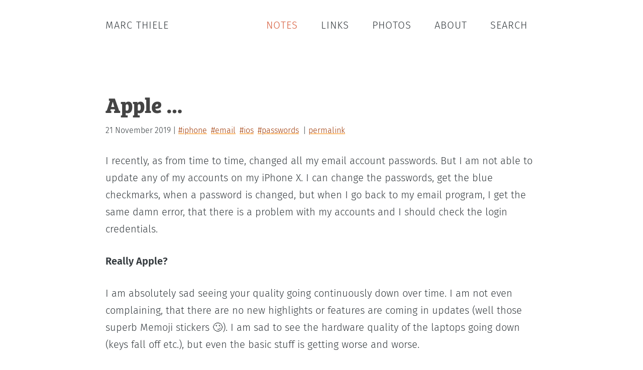

--- FILE ---
content_type: text/html; charset=UTF-8
request_url: https://marcthiele.com/notes/ios-email-password-change-does-not-work
body_size: 4691
content:
<!DOCTYPE html>
<html lang="en">
<head>
  <meta charset="utf-8" />
  <meta name="viewport" content="width=device-width,initial-scale=1">

    <title>Apple … – a post by Marc Thiele</title>
  
  <style type="text/css">
  *,:before,:after{box-sizing:border-box;border:0;margin:0;padding:0}article,aside,details,figcaption,figure,footer,header,hgroup,main,nav,section,summary{display:block}ol,ul{list-style:none}@font-face{font-family:BreeSerif;src:url(/assets/fonts/breeserif/697cfe0d-f715-42bf-8c70-b7c339128373.eot?#iefix);src:url(/assets/fonts/breeserif/697cfe0d-f715-42bf-8c70-b7c339128373.eot?#iefix)format("eot"),url(/assets/fonts/breeserif/e57c3da8-a7d5-442f-91d1-1ba3c69d425f.woff2)format("woff2"),url(/assets/fonts/breeserif/eca79b8b-7742-4992-ada5-0e5050d9e1f1.woff)format("woff"),url(/assets/fonts/breeserif/937e89e1-be19-4dc0-b350-495a0622ce24.ttf)format("truetype")}@font-face{font-family:FiraSans;src:url(/assets/fonts/firasans/FiraSans-Light.eot);src:local(Fira Sans Light),url(/assets/fonts/firasans/FiraSans-Light.eot)format("embedded-opentype"),url(/assets/fonts/firasans/FiraSans-Light.woff)format("woff"),url(/assets/fonts/firasans/FiraSans-Light.ttf)format("truetype");font-weight:300;font-style:normal}@font-face{font-family:FiraSans;src:url(/assets/fonts/firasans/FiraSans-LightItalic.eot);src:local(Fira Sans Light Italic),url(/assets/fonts/firasans/FiraSans-LightItalic.eot)format("embedded-opentype"),url(/assets/fonts/firasans/FiraSans-LightItalic.woff)format("woff"),url(/assets/fonts/firasans/FiraSans-LightItalic.ttf)format("truetype");font-weight:300;font-style:italic}@font-face{font-family:FiraSans;src:url(/assets/fonts/firasans/FiraSans-SemiBold.eot);src:local(Fira Sans SemiBold),url(/assets/fonts/firasans/FiraSans-SemiBold.eot)format("embedded-opentype"),url(/assets/fonts/firasans/FiraSans-SemiBold.woff)format("woff"),url(/assets/fonts/firasans/FiraSans-SemiBold.ttf)format("truetype");font-weight:600;font-style:normal}@font-face{font-family:FiraMono;src:url(/assets/fonts/firamono/FiraMono-Regular.eot);src:local(Fira Mono),url(/assets/fonts/firamono/FiraMono-Regular.eot)format("embedded-opentype"),url(/assets/fonts/firamono/FiraMono-Regular.woff)format("woff"),url(/assets/fonts/firamono/FiraMono-Regular.ttf)format("truetype");font-weight:400;font-style:normal}html{-webkit-text-size-adjust:100%;-ms-text-size-adjust:100%;min-height:100%}body{color:#343a3e;background-color:#fff;max-width:45em;margin:0 auto;padding:1em;font-family:FiraSans,Helvetica,sans-serif;font-size:115%;font-style:normal;font-weight:300;line-height:1}main{clear:both;line-height:1.7}strong,b{font-family:FiraSans,Helvetica,sans-serif;font-style:normal;font-weight:600}em,i{font-family:FiraSans,Helvetica,sans-serif;font-style:italic;font-weight:300}del{opacity:.8}@media only screen and (min-width:769px){body{font-size:125%}}a:link,a:visited{color:#9d3500;-webkit-text-decoration:underline #ff8a00;text-decoration:underline #ff8a00;text-decoration-thickness:.2rem}a:hover,a:active{color:#ff8a00;-o-transition:all .3s ease-out;-webkit-text-decoration:underline #ffc400;text-decoration:underline #ffc400;text-decoration-thickness:.15rem;transition:all .3s ease-out}h1 a:link,h1 a:visited,h2 a:link,h2 a:visited{color:#d65b3a;text-decoration:none}h1 a:hover,h1 a:active,h2 a:hover,h2 a:active{color:#9d3500;-o-transition:none;transition:none}.site-header{letter-spacing:1px;text-transform:uppercase;text-align:center;padding:1em 0}.site-header a{color:#343a3e;margin:0;padding:0;text-decoration:none}.site-header a:hover{color:#d65b3a;background:0 0;margin:0;padding:0}@media only screen and (min-width:768px){.site-header{float:left}}.menu{margin-bottom:3em;font-size:90%}.menu ul{float:none;text-align:center}.menu li{float:none;display:inline-block}.menu a{color:#343a3e;letter-spacing:1px;text-transform:uppercase;border-radius:.3em;margin:0;padding:.6em;text-decoration:none;display:block}.menu a:hover{background:#d65b3a;margin:0}.menu a.active{color:#d65b3a;margin:0}.menu a.active:hover{color:#fff;margin:0}@media only screen and (min-width:768px){.menu{float:right;margin-bottom:5em;font-size:100%}.menu ul{float:right}.menu li{display:inline-block}.menu a{padding:1em}}.search-form{padding:1.5em 0 3em;position:relative}input[type=search]::-webkit-search-cancel-button{display:none}.search-form input{appearance:none;background:0 0;border:2px solid #ddd;border-radius:0;width:100%;padding:.5em 1em;font-family:inherit;font-size:1.2em;position:relative}.search-form input:focus{border-color:#d65b3a;outline:0}.search-form:after{content:"";background-image:url(../images/search.svg);background-position:50%;background-repeat:no-repeat;background-size:1.25em 1.25em;width:3em;height:3em;position:absolute;top:1.5em;right:.25em}article{margin-bottom:5em}article header{margin-bottom:1.5em}article footer{clear:both;margin-top:3em}article p,article aside.notice{margin-bottom:1.5em;font-size:1em}article p.prescind{color:#b2babf;text-align:center;margin:1.5em 0;padding:0 2em;font-size:1.5em;font-style:italic;font-weight:300;line-height:1.25em}article p a,article li a,article aside.notice a{font-weight:600}article hr{background:#dddbdb;width:70%;height:1px;margin:3em auto 2.5em}.meta{font-size:.8em}ul.tags li a{font-weight:300}.tags{display:block}.tags li{text-transform:lowercase;margin-right:.25em;display:inline-block}mark{color:#fff;background:#d65b3a}@media only screen and (min-width:769px){.tags{display:inline-block}.tags:before,.tags:after{content:" | "}}h1,h2,h3,h4,h5,h6{color:#444;clear:both;font-family:BreeSerif,Georgia,serif;font-style:normal;font-weight:700;line-height:1.3}h1{margin-bottom:.25em;font-size:2.15em}h2{margin-top:1.5em;margin-bottom:.5em;font-size:2em}h3{margin-top:1em;margin-bottom:.5em;font-size:1.5em}h4{margin-bottom:.5em;font-size:1.2em}h5{margin-bottom:.5em;font-size:1.1em}h6{margin-bottom:.5em;font-size:1em}blockquote{color:#636d75;border-left:3px solid #89949b;margin:0 0 2em 1em;padding:.5em 1em;font-style:italic}blockquote p:last-of-type,.content blockquote ul:last-of-type,.content blockquote ol:last-of-type{margin-bottom:0}a.button{display:inline-block}.content pre{background:#f5f5f5;margin-bottom:2em;padding:2em;overflow:auto}.content code{font-family:FiraMono,Menlo,Courier,monospace;font-size:90%}.content ul{margin:0 0 1.5em 1.1em;list-style:outside}.content ul ul,.content ul ol{margin-bottom:0;margin-left:1.5em}.content ol{margin:0 0 1.5em 1.1em;list-style:decimal}.content ol ul,.content ol ol{margin-bottom:0;margin-left:1.5em}.content dl{margin:0 0 1.5em 1.1em}.content dt{margin-top:1em;font-size:1.1em;font-weight:700}.content table{border-collapse:collapse;border-spacing:0;margin-bottom:2rem}.content table th,.content table td{background-color:#eee;border:2px solid #fff;padding:.5rem 1rem}.content table th{background-color:#ddd}img{max-width:100%;height:auto}article figure{margin-bottom:1em}article figcaption{color:#89949b;margin-top:.25em;font-size:.8em;font-style:italic}figure.img-half-left{float:left;width:47%;margin-bottom:0;margin-right:1em}figure.img-half-right{float:right;width:47%;margin-bottom:0;margin-left:1em}figure.img-half-left img,figure.img-half-right img{width:100%}figure.img-small-left{float:left;width:20%;margin:.5em 1em 1em 0}figure.img-small-right{float:right;width:20%;margin:.5em 1em 1em 0}figure.img-small-round-left{float:left;border-radius:50%;width:20%;margin:.5em 1em 5em 0}figure.img-small-round-right{float:right;border-radius:50%;width:20%;margin:.5em 1em 5em 0}figure.img-small-round-right img,figure.img-small-round-left img{border:1px solid #b2babf;border-radius:50%}figure.img-light-background img{border:1px solid #c0c6ca}.img-gallery-two,.img-gallery-four{width:100%;margin:0}.img-gallery-two figure,.img-gallery-four figure{width:48.66%;margin:0 2.66% 0 0;display:inline-block}.img-gallery-four figure img{width:100%}.img-gallery-two figure:nth-child(2n),.img-gallery-four figure:nth-child(2n){margin:0}.img-bordered img{border:1px solid #ddd}article figure.local-video{max-width:100%}article figure.local-video video{width:100%}@media only screen and (min-width:769px){article figure,article figure.video,article figure.local-video,.img-gallery-two,.img-gallery-four{width:calc(100% + 10rem);margin:0 0 1.5em -5rem}.img-gallery-four figure:nth-child(2n){margin:0 2.66% 0 0}.img-gallery-two figure,.img-gallery-four figure{max-width:23%;margin:0 2.66% 0 0;display:inline-block}.img-gallery-four figure{max-width:23%}.img-gallery-two figure{max-width:48.66%}.img-gallery-four figure:last-child{margin:0}}.video{height:auto;padding-bottom:56.25%;position:relative;overflow:hidden}.video iframe{width:100%;height:100%;position:absolute;top:0;left:0}.pagination{margin:3em 0 0}.pagination .prev{float:left}.pagination .next{float:right}.site-footer{border-top:1px solid #343a3e;width:100%;margin-top:5em;padding:1em 0;font-size:.8em;line-height:1.5}.u-photo{text-align:center;float:left;border-radius:50%;width:7.75em;height:7.75em;margin-right:1.5em}.p-note{display:none}@media only screen and (min-width:769px){.u-photo{float:left;width:7.75em;height:7.75em;margin-right:.75em}}#kommentform{grid-gap:1em .5em;font-family:FiraSans,Helvetica,sans-serif;font-style:normal}input,select,textarea{color:#343a3e;border:1px solid #343a3e;border-radius:.375em;width:100%;padding:.5em;font-family:FiraSans,Helvetica,sans-serif;font-size:.8em;font-style:normal;font-weight:300;line-height:1}#kommentform label{font-weight:700}#kommentform input:focus,#kommentform input:focus-visible,#kommentform textarea:focus,#kommentform textarea:focus-visible{border:1px solid #9d3500!important}#kommentform .button{cursor:pointer;color:#f5f5f5;background-color:#9d3500;border:none;border-radius:.375em;font-size:1em;display:inline-block}#kommentform .button:hover,#kommentform .button:active{color:#343a3e;-o-transition:all .3s ease-out;background-color:#ff8a00;transition:all .3s ease-out}label.comment{font-size:1.2em}.komment-privacy{line-height:1.4}.cf:after{content:"";clear:both;display:table}.vh{clip:rect(0 0 0 0);border:0;width:1px;height:1px;margin:-1px;padding:0;position:absolute;overflow:hidden}::selection{color:#fff;background:#d65b3a}  </style>

  <!-- Icons -->
  <link rel="icon" href="https://marcthiele.com/assets/images/favicon.ico" />
  <link rel="apple-touch-icon" href="https://marcthiele.com/assets/images/apple-icon.png" />
  <meta name="apple-mobile-web-app-title" content="Marc Thiele">
  <link rel="alternate" type="application/rss+xml" href="https://marcthiele.com/feed-all" title="Feed" />

  <!-- Search Engine -->
  <meta name="description" content="Trying to update my email passwords on my iPhone. Not working. Sucks big time." />
  <meta name="image" content="https://marcthiele.com/assets/images/banners/1200x630-og-banner.jpg" />

  <!-- Schema.org for Google -->
  <meta itemprop="name" content="Website of Marc Thiele – Founder and creator of beyond tellerand and co-founder of Smashing Conference">
  <meta itemprop="description" content="Trying to update my email passwords on my iPhone. Not working. Sucks big time." />
  <meta itemprop="image" content="https://marcthiele.com/assets/images/banners/1200x630-og-banner.jpg" />

  <!-- Open Graph general -->
  <meta property="og:title" content="Apple …" />
  <meta property="og:description" content="Trying to update my email passwords on my iPhone. Not working. Sucks big time." />
  <meta property="og:image" content="https://marcthiele.com/assets/images/banners/1200x630-og-banner.jpg" />
  <meta property="og:url" content="https://beyondtellerrand.com" />
  <meta property="og:site_name" content="beyond tellerrand Events" />
  <meta property="og:type" content="website" />
  <meta property="fb:admins" content="564938915" />
  <meta property="fb:app_id" content="191558714348" />

  <!-- Analytics -->
  <script defer data-domain="marcthiele.com" src="https://plausible.io/js/script.js"></script>

</head>
<body>

  <header class="site-header" role="banner">
    <a href="https://marcthiele.com">Marc Thiele</a>
  </header><nav class="menu cf" role="navigation">
  <ul class="cf">
        <li><a class="active" href="https://marcthiele.com/notes">Notes</a></li>
        <li><a href="https://marcthiele.com/links">Links</a></li>
        <li><a href="https://marcthiele.com/photos">Photos</a></li>
        <li><a href="https://marcthiele.com/about">About</a></li>
        <li><a href="https://marcthiele.com/search">Search</a></li>
      </ul>
</nav>

  <main role="main">

    <article>
    	<header>
        <h1>Apple …</h1>
        <div class="meta">
  <time datetime="2019-11-21T15:15:00+01:00">21 November 2019</time>

  
    <ul class="tags">
        <li><a href="https://marcthiele.com/tag:iphone">#iphone</a></li>
        <li><a href="https://marcthiele.com/tag:email">#email</a></li>
        <li><a href="https://marcthiele.com/tag:ios">#ios</a></li>
        <li><a href="https://marcthiele.com/tag:passwords">#passwords</a></li>
      </ul>
    <a href="https://marcthiele.com/notes/ios-email-password-change-does-not-work">permalink</a>
</div>
      </header>
      <div class="content">
        		    <p>I recently, as from time to time, changed all my email account passwords. But I am not able to update any of my accounts on my iPhone X. I can change the passwords, get the blue checkmarks, when a password is changed, but when I go back to my email program, I get the same damn error, that there is a problem with my accounts and I should check the login credentials.</p>
<p><strong>Really Apple?</strong></p>
<p>I am absolutely sad seeing your quality going continuously down over time. I am not even complaining, that there are no new highlights or features are coming in updates (well those superb Memoji stickers 🙄). I am sad to see the hardware quality of the laptops going down (keys fall off etc.), but even the basic stuff is getting worse and worse.</p>
<p>Sad to see this …</p>      </div>
      <footer>
        <a class="button" href="https://marcthiele.com/notes">← Back to my notes</a>
      </footer>
    </article>

  </main>

  <footer class="site-footer h-card" role="contentinfo">
  	<img class="u-photo" alt="Photo of a smiling Marc Thiele" src="https://marcthiele.com/assets/avatars/marcthiele.jpg" />
    <p class="p-note">Founder of beyond tellerrand, Co-Founder of Smashing Conference. Hobby photographer and coffee lover.</p>
    <p>Everything on this site is written and maintained by me, Marc Thiele. You can find me on <a class="u-url" href="https://mastodon.social/@marcthiele" rel="me">Mastodon</a>, <a class="u-url" href="https://bsky.app/profile/marcthiele.com" rel="me">Bluesky</a>, <a class="u-url" href="https://vero.co/marcthiele" rel="me">Vero</a>, <a class="u-url" href="https://instagram.com/marcthiele" rel="me">Instagram</a>, <a class="u-url" href="https://linkedin.com/in/marcthiele">LinkedIn</a>, <a class="u-url" href="https://facebook.com/marcthiele">Facebook</a>, <a class="u-url" href="https://github.com/marcthiele/" rel="me">Github</a> and many more of these clubs. I track my runs and rides with <a href="https://strava.com/athletes/50663403">Strava</a> and hikes and rides also with <a href="https://www.komoot.de/user/787655966478">Komoot</a>. This site is running on <a href="https://getkirby.com">Kirby</a> and is hosted by <a href="https://mittwald.de">Mittwald</a>. You can stay up to date with this <a href="https://marcthiele.com/feed-all">RSS feed</a>. Contact me via <a class="u-email" href="mailto:&#x68;&#101;&#108;&#108;&#x6f;&#x40;&#109;&#x61;&#x72;&#99;&#x74;&#x68;&#105;&#x65;&#108;&#101;&#46;&#x63;&#111;&#x6d;">Email</a> or consider <a href="https://www.buymeacoffee.com/marcthiele">buying me a coffee</a> ;) – Legal: <a href="https://marcthiele.com/imprint">Imprint</a> | <a href="https://marcthiele.com/privacy">Privacy</a></p>  </footer>

</body>
</html>
